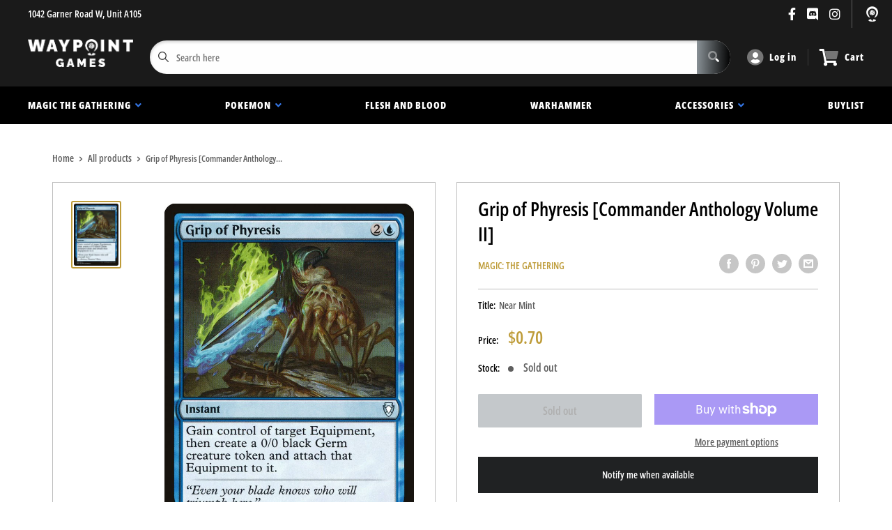

--- FILE ---
content_type: text/css
request_url: https://waypointgames.ca/cdn/shop/t/3/assets/predictive.css?v=181835530354501345831661390158
body_size: 1743
content:
body{-webkit-overflow-scrolling:auto}.top-bar .sd_dropdown_default.sdqname_search{background-color:#fff;margin:1px 0 0!important;box-shadow:0 4px 6px #0003!important;left:0;min-width:364px}.sd_product_name{background:#e1e1e1;padding:3px 5%;font-weight:700;color:#000;text-align:left}.sd_span{margin-left:8px;margin-top:0;vertical-align:top;font-size:12px;flex:1;overflow:auto}.sd_dropdown_default .sd_dropdownresult .sd_title,.sd_titl,.sd_sku{font-weight:500;font-family:arial;color:#575961!important;text-transform:capitalize;font-size:12px;letter-spacing:.5px;padding:3px 10px 14px}.rcntsrch{background:#fff;height:76px}.sd_dropdown .sd_dropdownresult .sd_title,.sd_titl,.sd_sku{text-overflow:ellipsis;overflow:hidden;white-space:nowrap!important;width:100%;font-weight:500;font-family:arial;color:#575961!important;text-transform:capitalize;font-size:12px;letter-spacing:.5px;padding:3px 10px 14px}.sd_title span{color:#575961!important}.sd_more_result{position:relative;width:100%;color:#000;background:#f2f2f2;padding:1px 0;overflow:hidden;text-align:center;line-height:normal}.sd_more_result_coll{position:relative;width:100%;color:#000;background:#fff;padding:13px 10px 15px;overflow:hidden;text-align:left;border:none}.sd_more_result_collection{position:relative;width:100%;color:#000;background:#f2f2f2;padding:13px 10px 15px;overflow:hidden;text-align:left;border-left:1px solid rgb(194,194,194);border-right:1px solid rgb(194,194,194)}.sd_show_all{font-size:13px;width:50%;text-decoration:underline;line-height:46px;font-weight:350;color:#919398}.sd_show_all a{color:#919398;font-size:11px;letter-spacing:.4px}.sd_tabs li a{background:#fff;font-weight:700;color:#1a1a1a;padding:11px;width:100%;display:flex;line-height:15px;opacity:1}.sd_tabs li a:hover{background:transparent!important}.sd_price{font-weight:600;margin-top:-11px;margin-left:10px;font-family:arial;color:#f89620;padding:0;letter-spacing:.5px;font-size:12px}.sd_dropdownresult{list-style:outside none none;position:relative;width:100%;color:#000;background:#fff;white-space:normal;height:360px;max-height:360px;border:1px solid rgb(245,245,245);overflow-x:hidden;overflow-y:scroll!important;margin:0;scrollbar-color:#adadad #f1f1f1;scrollbar-width:thin}.sd_dropdownresult::-webkit-scrollbar{width:4px;height:4px}.sd_dropdownresult::-webkit-scrollbar-track{background:#f1f1f1}.sd_dropdownresult::-webkit-scrollbar-thumb{background:#adadad}.sd_dropdownresult_collection{list-style:outside none none;position:relative;width:100%;color:#000;background:#fff;white-space:normal;max-height:200px;border:none;overflow-y:auto;margin:0;scrollbar-color:#adadad #f1f1f1;scrollbar-width:thin}.sd_tabs .sd_dropdownresult_collection .sd_span{width:100%}.sd_dropdownresult_collection::-webkit-scrollbar{width:4px;height:4px}.sd_dropdownresult_collection::-webkit-scrollbar-track{background:#f1f1f1}.sd_dropdownresult_collection::-webkit-scrollbar-thumb{background:#adadad}.sd_tabs li a:hover .sd_title,.sd_tabs li a:hover .sd_titl{background-color:transparent!important;color:#2d303a!important;font-weight:600}.sd_dropdownresult_page{list-style:outside none none;position:relative;width:100%;color:#000;background:#fff;white-space:normal;max-height:200px;border:none;overflow-y:auto;margin:0;padding:0;scrollbar-color:#adadad #f1f1f1;scrollbar-width:thin}.sd_dropdownresult_page::-webkit-scrollbar{width:4px;height:4px}.sd_dropdownresult_page::-webkit-scrollbar-track{background:#f1f1f1}.sd_dropdownresult_page::-webkit-scrollbar-thumb{background:#adadad}.sd_dropdown{top:40px!important;min-width:360px;right:0}input.sd_pro-search{border:1px solid #efeeee!important;font-size:14px;color:#2e313b!important;font-weight:400!important;padding:19px 5px 19px 38px!important}.searchBar__wrapper{display:grid;grid-template-columns:2fr 1fr}.sd_searchicon{background:transparent!important;border-radius:0!important;padding:9px!important;position:absolute;z-index:99;height:38px;top:1px}.sd_product-search{width:100%!important;max-width:100%!important}.sd_tab button{width:inherit;background:transparent;border:none!important;padding:15px 0 13px;font-size:14px;color:#5b5c5d;margin:0 20px;outline:none;font-weight:600;position:relative;overflow:hidden;transition:.8s}.sd_tab button:after{content:"";width:100%;height:2px;background-color:transparent;z-index:5;position:absolute;bottom:0;left:-100%;transition:.8s}.sd_tab button.active:after{left:0;background-color:#8c8c8c}.sd_tab button:hover{color:#2e313b}.prdimg{width:56px;float:left;border:1px solid #ece8e8;margin-right:5px;padding:4px;background:#fff}.sd_tab{box-shadow:0 1px 2px #8c8a8a;background:#efeeee;text-align:left}.sd_tab button:hover,.sd_tab button:active{color:#2e313b}button.tablinks1,button.tablinks2,button.tablinks3{text-align:center}button.tablinks1 font,button.tablinks2 font,button.tablinks3 font{background:#c15b64;height:14px;position:relative;top:-5px;border-radius:2px;display:inherit;font-size:10px;line-height:14px;color:#fff;font-weight:400;text-align:center;padding:0 4px}a.showproduct{color:#919398;font-size:11px;letter-spacing:.4px}span.sd_found{font-size:11px;color:#777;letter-spacing:.3px;padding-left:10px}.sd_dropdown_default.sdqname_search{top:43px!important;max-width:100%!important}.predictive-search{height:100%;text-align:left;display:none}.site-header__icons-wrapper .sd_span{width:76%;text-align:left}.site-header__icons-wrapper .sd_dropdownresult_page .sd_span,.site-header__icons-wrapper .sd_dropdownresult_collection .sd_span{width:100%}.site-header__icons-wrapper .sd_span .sd_title{color:#909090!important}.sd_dropdownresult .sd_searchimage{width:50px;height:50px;float:left;padding:4px;background-color:#fff;margin-right:5px;border:1px solid #ece8e8}.sd_dropdownresult a:hover .sd_searchimage{border:1px solid #a2a2a2}.sd_dropdownresult .sd_searchimage .prdimg{width:100%;max-width:100%;object-fit:cover;height:100%;border:none;padding:0;margin-right:0;float:none}.search-bar__input:focus{box-shadow:none;outline:none}.sd_verticaltab{float:left;border:none;background-color:#f1f1f1;width:30%;height:auto;padding:15px 0;min-height:321px}.sd_verticaltab button{display:block;background-color:inherit;color:#a5a6a8;padding:10px 16px;width:100%;border:none;outline:none;text-align:left;cursor:pointer;transition:.3s;font-size:15px;font-family:inherit;margin:8px 0;font-weight:500;border-left:2px solid #f1f1f1}.sd_verticaltab button:hover,.sd_verticaltab button.active{border-left:2px solid #2e313b;color:#4a4a45;background-color:#dadada}.sdqname_search .sd_verticaltabs{max-width:70%;float:right;padding:20px;background:#fff;width:100%}.sd_dropdown_default.leftsearch .sd_verticaltabs{width:70%;float:right;max-height:332px;overflow:hidden}.sd_dropdown_default.leftsearch ul.sd_dropdownvertical_page{width:100%;overflow-y:auto;scrollbar-color:#adadad #f1f1f1;scrollbar-width:thin;max-height:280px;margin:0;min-height:280px;padding:17px 0 0 19px}.sd_dropdown_default.leftsearch ul.sd_dropdownvertical_page::-webkit-scrollbar{width:4px;height:4px}.sd_dropdown_default.leftsearch ul.sd_dropdownvertical_page::-webkit-scrollbar-track{background:#f1f1f1}.sd_dropdown_default.leftsearch ul.sd_dropdownvertical_page::-webkit-scrollbar-thumb{background:#adadad}ul.sd_dropdownvertical_page li{float:left;width:33.3%;text-align:center;margin:0;padding:14px 0;background:#fff;border-radius:0;list-style:none}ul.sd_dropdownvertical_page li .sd_searchimage{height:70px;width:70px;margin:0 auto 4px;overflow:hidden;border:1px solid #e9edef;padding:2px}ul.sd_dropdownvertical_page li .prdimg{width:100%;float:none;border:none;margin:0 auto;padding:0;background:#fff;max-width:100%;height:auto;box-shadow:none}ul.sd_dropdownvertical_page li .sd_title{text-overflow:ellipsis;overflow:hidden;white-space:nowrap!important;width:90%;margin:0 auto;color:#2b2b2bad!important;font-size:11px;padding:0;line-height:normal}ul.sd_dropdownvertical_page li .sd_span{margin:0 auto;display:inline-block;vertical-align:top;width:100%;font-size:12px}ul.sd_dropdownvertical_page li .sd_price{color:#6b6c71;margin-top:4px;font-size:10px;color:#f89620;margin-left:0;line-height:normal}.sd_verticaltab button:hover{background-color:#dadada}.sd_verticaltabs .sd_more_result{color:#00000080;background:transparent;text-align:center;padding:4px 0 0;clear:both;border:1px solid #efeeee;border-left:none}.sd_dropdown_default.sdqname_search{background-color:#fff;margin:1px 0 0!important;box-shadow:0 4px 6px #0003!important;left:0;min-width:300px}.search-bar input[type=submit],.search-bar .search-bar--submit{top:8px;bottom:auto}.sd_dropdown_default.sdqname_search.verticalactive{min-width:600px}.sd_dropdown_default.sdqname_search.verticalactive ul.sd_dropdownvertical_page li{width:31%}.sd_dropdown_default.sdqname_search.verticalactive .collectionpanel ul.sd_dropdownvertical_page li{width:98%;text-align:left}.sd_dropdown_default.sdqname_search.verticalactive .sd_verticaltabs{padding:0}.sd_dropdown_default.sdqname_search.verticalactive .sd_verticaltabs .sd_dropdownvertical_page{overflow-y:auto;scrollbar-color:#adadad #f1f1f1;scrollbar-width:thin;max-height:268px;margin:0;min-height:268px}.sd_dropdown_default.sdqname_search.verticalactive .sd_verticaltabs .sd_dropdownvertical_page::-webkit-scrollbar{width:4px;height:4px}.sd_dropdown_default.sdqname_search.verticalactive .sd_verticaltabs .sd_dropdownvertical_page::-webkit-scrollbar-track{background:#f1f1f1}.sd_dropdown_default.sdqname_search.verticalactive .sd_verticaltabs .sd_dropdownvertical_page::-webkit-scrollbar-thumb{background:#adadad}.search-bar__input{border:1px solid #d2d2d2!important}.loadingDiv{position:absolute;top:8px;left:6px;height:100%;width:auto}.loadingDiv.defaultSearch{top:4px;left:-3px;width:23px}.loaderfix img{max-width:26px;border:0;padding:4px}.loaderdef img{margin-top:8px;padding-right:2px;max-width:26px}.input-group__btn,.input-group-btn{vertical-align:top!important}.search-bar__submit{height:auto;top:10px}.sd_dropdown_default.sd_leftside{width:580px;float:right}.sd_leftside .sd_verticaltabs{width:80%;float:right}.sd_leftside ul.sd_dropdownvertical_page{margin:0;overflow:hidden;float:right;overflow-y:auto;height:278px;padding:12px;width:100%}.sd_leftside .sd_verticaltab{float:left;border:none;background-color:#f1f1f1;width:20%;height:100%;padding:15px 0;min-height:auto}.sd_leftside ul.sd_dropdownvertical_page li{float:left;width:30%;text-align:center;margin:1%}.sd_leftside .collectionpanel ul.sd_dropdownvertical_page li{width:100%;text-align:left}.sd_leftside .sd_more_result .sd_show_all.noresult{position:absolute;top:175px;right:89px;width:100%}.collectionpanel ul.sd_dropdownvertical_page li .sd_title{font-size:13px}.sd_leftside ul.sd_dropdownvertical_page::-webkit-scrollbar-thumb{background:#adadad}.sd_leftside ul.sd_dropdownvertical_page::-webkit-scrollbar-track{background:#f1f1f1}.sd_leftside ul.sd_dropdownvertical_page::-webkit-scrollbar{width:4px;height:4px}.sd_leftside .sd_more_result{overflow:initial;position:unset}.sd_leftside .sd_more_result .sd_show_all{line-height:38px}#SearchDrawer.drawer{overflow-y:unset!important;overflow-x:unset!important}#SearchDrawer.drawer .sdqname_search{position:absolute!important;width:100%}#SearchDrawer.drawer .loaderdef img{margin-top:0;height:21px;margin-left:0;padding-right:4px}#SearchDrawer.drawer .loaderfix img{margin-top:10px;height:23px;margin-left:14px;padding-right:2px}.sd_presearch .search-form__container{background-color:transparent;width:100%;align-items:flex-start}.sd_presearch .search-bar__form{margin:170px 0 0;width:100%}.sd_presearch .search-bar__actions{margin:170px 0 0;width:auto}.sd_dropdown_default.centersearch .sd_verticaltabs,.sd_dropdown_default.rightsearch .sd_verticaltabs{width:70%;float:right;max-height:332px;overflow:hidden}.sd_dropdown_default.centersearch .sd_verticaltabs ul.sd_dropdownvertical_page,.sd_dropdown_default.rightsearch .sd_verticaltabs ul.sd_dropdownvertical_page{width:100%;overflow-y:auto;scrollbar-color:#adadad #f1f1f1;scrollbar-width:thin;max-height:279px;margin:0;min-height:279px;padding:17px 0 0 19px}.sd_dropdown_default.rightsearch .sd_verticaltabs ul.sd_dropdownvertical_page::-webkit-scrollbar{width:4px;height:4px}.sd_dropdown_default.rightsearch .sd_verticaltabs ul.sd_dropdownvertical_page::-webkit-scrollbar-track{background:#f1f1f1}.sd_dropdown_default.rightsearch .sd_verticaltabs ul.sd_dropdownvertical_page::-webkit-scrollbar-thumb{background:#adadad}.sd_dropdown_default.centersearch .sd_verticaltabs ul.sd_dropdownvertical_page::-webkit-scrollbar{width:4px;height:4px}.sd_dropdown_default.centersearch .sd_verticaltabs ul.sd_dropdownvertical_page::-webkit-scrollbar-track{background:#f1f1f1}.sd_dropdown_default.centersearch .sd_verticaltabs ul.sd_dropdownvertical_page::-webkit-scrollbar-thumb{background:#adadad}.sd_dropdown_default.rightsearch{position:absolute;left:-310px;top:31px;z-index:12}.sd_dropdown_default.centersearch{min-width:500px}@media (max-width: 767px){.sd_dropdownresult_collection{padding:15px 10px 13px}.sd_dropdown{position:absolute!important;z-index:999999;top:48px!important;min-width:100%!important;right:0}.sdqname_search .sd_verticaltabs{padding:20px 10px}ul.sd_dropdownvertical_page li{width:110px;margin:0}.sd_dropdown_default.sdqname_search.verticalactive ul.sd_dropdownvertical_page li{width:50%}.sdqname_search .sd_verticaltabs{overflow-y:scroll;scrollbar-color:#adadad #f1f1f1;scrollbar-width:thin;max-height:calc(100vh - 60px)}.sdqname_search .sd_verticaltabs::-webkit-scrollbar{width:4px;height:4px}.sdqname_search .sd_verticaltabs::-webkit-scrollbar-track{background:#f1f1f1}.sdqname_search .sd_verticaltabs::-webkit-scrollbar-thumb{background:#adadad}.sd_product-search{min-width:110px!important;width:100%!important}.sd_fixinner .sd_product-search{width:100%!important}.sd_fixinner .sd_dropdown{top:40px!important;left:auto;right:0}.sd_dropdown_default.sdqname_search.verticalactive .sd_dropdownvertical_page{margin:0;padding:0}.sd_dropdown_default.sdqname_search.verticalactive{min-width:329px}ul.sd_dropdownvertical_page li .sd_searchimage{height:91px;width:91px}ul.sd_dropdownvertical_page li .sd_span{text-align:center}ul.sd_dropdownvertical_page li .sd_title{width:85%;color:#2c2c2d!important;font-size:13px;padding:0}ul.sd_dropdownvertical_page li .sd_price{margin-left:0}.sd_show_all{font-size:16px;color:#000}}@media only screen and (min-width: 321px) and (max-width: 480px){.sd_tab button{padding:14px 0 12px;font-size:13px;margin:0 14px}}
/*# sourceMappingURL=/cdn/shop/t/3/assets/predictive.css.map?v=181835530354501345831661390158 */
